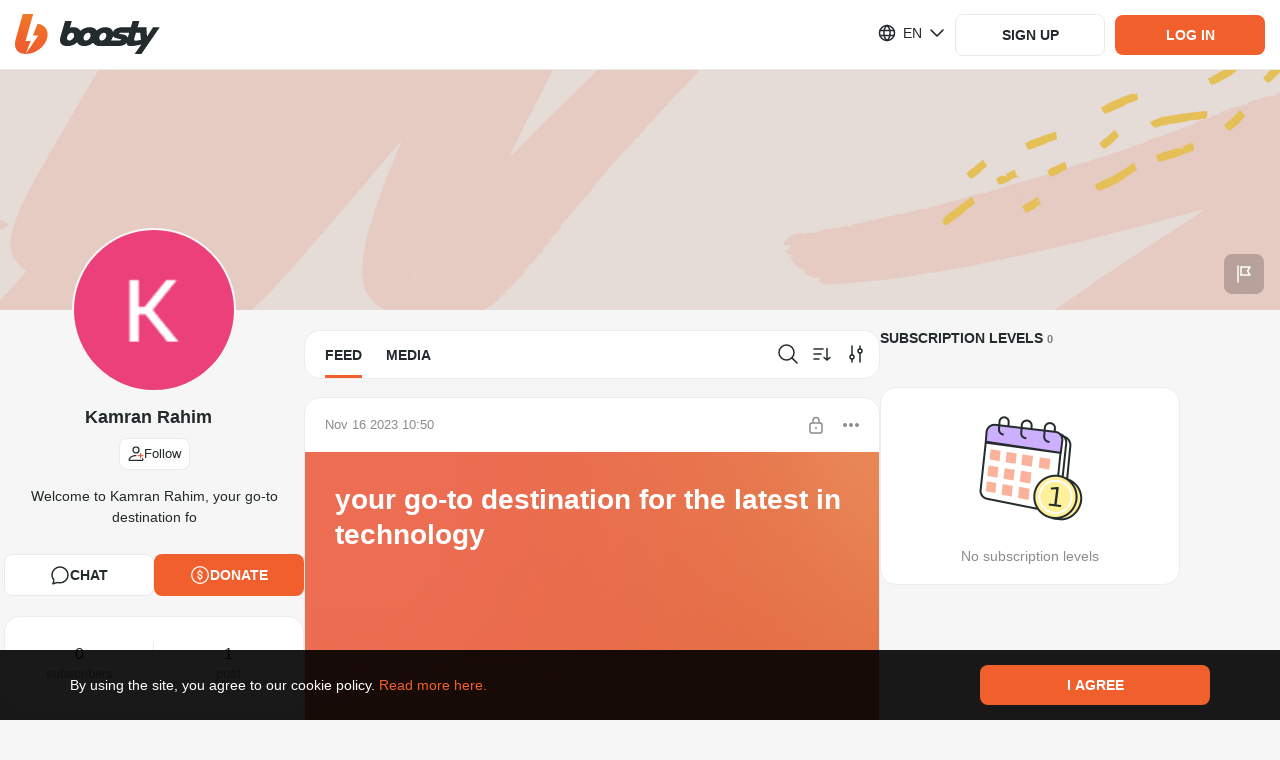

--- FILE ---
content_type: application/javascript
request_url: https://static.boosty.to/js/index.DRnj7G-U.js
body_size: 4787
content:
import{u as ce,f as B,r as _,e as ke,d as W,j as d,c as w,l as oe,q as ve}from"./vendor.Y10_qRoN.js";import{D as le,m as ie,u as Re,gP as we,gQ as Ee,gR as z,b5 as de,$ as ue,gS as xe,gT as Oe,gU as Ue,aT as J,aS as He,dq as $,gV as De,gW as Ne,gX as je,t as Me,ad as Ve,bd as Qe,a9 as $e,gY as qe,gZ as he,be as We,cY as Ge,g_ as Ke,af as Ye,g$ as ze,a_ as Je,h0 as Xe,h1 as Ze,h2 as es,h3 as ss,ag as ts,h4 as os,h5 as rs,gq as ns,U as as,i as q,h6 as re,h7 as cs,b8 as ls,h8 as pe,h9 as Se,bc as is,ha as ds,hb as us,a5 as hs,b9 as ps,hc as Ss}from"./app.PFGft77_.js";import{B as ms}from"./BlogBanDisclaimer.B3xHSm1A.js";import{u as Fs,F as gs}from"./Feed._rl0SCgm.js";import{V as fs}from"./icons.Db3gwwTP.js";import{E as Bs,F as me,a as Is,b as ys,c as Ps}from"./FeedFilter.BKZcVdlJ.js";import{F as Ts,u as Ls}from"./FilterSelectByDate.BN7OeEUN.js";import"./Poll.D8zFJNnd.js";import"./PostAccessLabel.zYvtVxdD.js";var v=(e=>(e.HAS_IMAGE="hasImage",e.HAS_AUDIO_FILE="hasAudioFile",e.HAS_AUDIO="hasAudio",e.HAS_VIDEO_FILE="hasVideoFile",e.HAS_VIDEO="hasVideo",e.HAS_FILE="hasFile",e))(v||{});const Cs=({url:e})=>{var m;const{search:n}=le(),{blogUrl:o}=ie(),r=Re(),i=ce(),{setIsFilterApplied:l}=we(),t=B(Ee),[s,P]=_.useState(z(n)),T=de(s),f=ue(),L=c=>{i(xe(c))},p=(c,h={})=>{t!==h.newIsCurrentUserTouchedFeedFilter&&L(h.newIsCurrentUserTouchedFeedFilter),r(ke.getParametrizedUrl(e,{blogUrl:o},Oe(c)),{preventScrollReset:!0})},C=c=>{const h={...s,...c};c.searchParams&&(h.postsTagsIds=null),c.order===Bs.DESC&&(h.order=null),p(h,{newIsCurrentUserTouchedFeedFilter:!0})},I=()=>{p(Ue(),{newIsCurrentUserTouchedFeedFilter:!1})};_.useEffect(()=>{const c=z(n);(f.isBlogPageStrict||f.isBlogPostsPageStrict||f.isSearchByPostsPage)&&P(c)},[n]);const S=Object.keys(s).some(c=>{const h=s[c];return c==="searchParams"?s.searchParams?Object.keys(s).some(b=>s.searchParams.attachTypes[b]):!1:c==="order"?!1:!!(Array.isArray(h)?h.length:h)}),a=!!((m=s==null?void 0:s.searchParams)!=null&&m.query),u=a&&S;return _.useEffect(()=>{l==null||l(S)},[S]),{currentBlogFeedFilter:s,prevBlogFeedFilter:T,isCurrentUserTouchedFeedFilter:t,isFeedFilterApplied:S,isSearchApplied:a,areSearchExtraFiltersApplied:u,changeFilter:C,resetFilter:I,setIsCurrentUserTouchedFeedFilter:L}},Fe=10,As=5;var A=(e=>(e[e.FILTER=0]="FILTER",e[e.SEARCH=1]="SEARCH",e))(A||{});const _s=()=>(Fs(),null),bs=W.getTranslation("@founder/common/components.FilterSelect.hooks.useFilterSelectByAttachType"),ks=e=>{const{attachTypes:n,selectedAttachTypes:o}=e,r=n.filter(l=>o.includes(l.key)),i=l=>e.onSelect(l.map(t=>t.key));return{placeholder:bs.placeholder,selected:r,onSelect:i}},vs=J("common/FilterSelect/FilterSelectByAttachType"),Rs=vs("SELECTOR"),ws="FilterSelectByAttachType-scss--module_option_LOFrX",Es={option:ws},xs=e=>{const{selectedAttachTypes:n,attachTypes:o,isDisabled:r,isBordered:i}=e,{placeholder:l,selected:t,onSelect:s}=ks({selectedAttachTypes:n,attachTypes:o,onSelect:e.onSelect});return d.jsx(me,{classNames:{option:Es.option},isDisabled:r,isMulti:!0,labelProp:"title",onSelect:s,options:o,placeholder:l,selected:t,selectionLabel:t.length===1?t[0].title:null,valueProp:"key",testIdPrefix:Rs,isBordered:i})},Os=W.getTranslation("@founder/common/components.FilterSelect.hooks.useFilterSelectBySubscriptionLevels"),Us=e=>{const{subscriptionLevels:n,selectedLevelsIds:o}=e,r=n.filter(t=>o==null?void 0:o.includes(t.id)),i=!n.length,l=t=>{e.onSelect(t.map(s=>s.id))};return{placeholder:Os.placeholder,selected:r,isDisabled:i,onSelect:l}},Hs=J("common/FilterSelect/FilterSelectBySubscriptionLevels"),Ds=Hs("SELECTOR"),Ns=e=>{const{selectedLevelsIds:n=[],subscriptionLevels:o,isBordered:r}=e,{placeholder:i,selected:l,isDisabled:t,onSelect:s}=Us({selectedLevelsIds:n,subscriptionLevels:o,onSelect:e.onSelect});return d.jsx(me,{isDisabled:t,labelProp:"name",valueProp:"id",isMulti:!0,onSelect:s,options:o,placeholder:i,selected:l,selectionLabel:l.length===1?l[0].name:null,testIdPrefix:Ds,isBordered:r})},js="SearchFilter-scss--module_root_L6rZa",Ms="SearchFilter-scss--module_transparentStyle_KL4l-",ne={root:js,transparentStyle:Ms},Vs=W.getTranslation("@founder/common/containers.Blog.desktop.components.SearchFilter"),Qs=e=>{const{className:n,filter:o,attachTypes:r,showViewForCreator:i,subscriptionLevels:l,onFilterChange:t,isTransparentStyle:s}=e,P=He(),T=a=>{t({isOnlyAllowedPosts:a})},f=a=>{t({subscriptionLevels:a})},L=a=>{t({postsFrom:a.from,postsTo:a.to})},p=a=>{const u={[v.HAS_IMAGE]:!1,[v.HAS_VIDEO]:!1,[v.HAS_VIDEO_FILE]:!1,[v.HAS_AUDIO]:!1,[v.HAS_AUDIO_FILE]:!1,[v.HAS_FILE]:!1};a.forEach(m=>{u[m]=!0}),t({searchParams:{...o==null?void 0:o.searchParams,attachTypes:u}})},C={postsFrom:o.postsFrom,postsTo:o.postsTo},I=_.useMemo(()=>r.map(a=>({title:Vs.attachTypes[a],key:a})),[]),S=_.useMemo(()=>{const a=[];return r.forEach(u=>{var m,c;(c=(m=o==null?void 0:o.searchParams)==null?void 0:m.attachTypes)!=null&&c[u]&&a.push(u)}),a},[o]);return d.jsxs("div",{className:w(ne.root,s&&ne.transparentStyle,n),children:[!i&&!P&&d.jsx(Is,{selected:!!o.isOnlyAllowedPosts,onSelect:T,isBordered:s}),d.jsx(Ns,{subscriptionLevels:l,selectedLevelsIds:o.subscriptionLevels||[],onSelect:f,isBordered:s}),d.jsx(xs,{attachTypes:I,selectedAttachTypes:S,onSelect:p,isBordered:s}),d.jsx(Ts,{selectedDates:C,showViewForCreator:!1,onSelect:L,isTransparentBg:$(),isMainColorPlaceholder:!0,isBordered:s})]})};var x=(e=>(e.INPUT="INPUT",e.RESET="RESET",e.SUBMIT="SUBMIT",e.BACK="BACK",e.SORT="SORT",e))(x||{});const D=J("common/Blog/SearchByPosts"),ae={searchInput:{input:D(x.INPUT),reset:D(x.RESET),submit:D(x.SUBMIT),back:D(x.BACK),sort:D(x.SORT)}},$s="SearchByPosts-scss--module_root_6xIQb",qs="SearchByPosts-scss--module_filterHidden_LJ83p",Ws="SearchByPosts-scss--module_resetPanel_VfV2I",Gs="SearchByPosts-scss--module_rootTransparentStyle_w-AiN",Ks="SearchByPosts-scss--module_inputWrapper_BbAon",Ys="SearchByPosts-scss--module_withPanel_88Hrl",zs="SearchByPosts-scss--module_searchInput_-qHhM",Js="SearchByPosts-scss--module_searchInputInContainedBlock_WVN1I",Xs="SearchByPosts-scss--module_active_OkkI1",Zs="SearchByPosts-scss--module_rootCardStyle_WXvjm",et="SearchByPosts-scss--module_backButton_BLqCY",st="SearchByPosts-scss--module_backIcon_P4BsV",tt="SearchByPosts-scss--module_searchIcon_Y4KAK",ot="SearchByPosts-scss--module_fadeIn_R0-yS",rt="SearchByPosts-scss--module_fadeOut_i5HqQ",nt="SearchByPosts-scss--module_dropdownAnimationFadeIn_-gTz6",at="SearchByPosts-scss--module_flashing_QgSrN",ct="SearchByPosts-scss--module_loading_GG6ov",lt="SearchByPosts-scss--module_rotating_TekVs",it="SearchByPosts-scss--module_growIn_xt-p6",dt="SearchByPosts-scss--module_closeLock_3Hvkx",ut="SearchByPosts-scss--module_shakeLock_m548n",ht="SearchByPosts-scss--module_flashToHighlight_JF-aZ",pt="SearchByPosts-scss--module_flash_kVYLl",y={root:$s,filterHidden:qs,resetPanel:Ws,rootTransparentStyle:Gs,inputWrapper:Ks,withPanel:Ys,searchInput:zs,searchInputInContainedBlock:Js,active:Xs,rootCardStyle:Zs,backButton:et,backIcon:st,searchIcon:tt,fadeIn:ot,fadeOut:rt,dropdownAnimationFadeIn:nt,flashing:at,loading:ct,rotating:lt,growIn:it,closeLock:dt,shakeLock:ut,flashToHighlight:ht,flash:pt},St=W.getTranslation("@founder/common/containers.Blog.desktop.components.SearchByPosts"),mt=e=>{var M,V,E;const{classNames:n={},innerRef:o,queryLimits:r,postsCount:i,postsNetworkStatus:l,filter:t,attachTypes:s,subscriptionLevels:P,onFilterApply:T,onFilterReset:f,onClose:L,isFilterHidden:p}=e,C=Object.values(((M=t.searchParams)==null?void 0:M.attachTypes)||{}).some(Boolean)||((V=t.subscriptionLevels)==null?void 0:V.length)>0||t.postsFrom||t.postsTo||t.isOnlyAllowedPosts,I=((E=t==null?void 0:t.searchParams)==null?void 0:E.query)||"",S=B(De),[a,u]=_.useState(I),m=_.useRef(null),c=i>0,h=()=>{var k;a.length?(u(""),(k=m.current)==null||k.focus()):L()},b=k=>{u(k.target.value)},R=()=>{a.length>=r.min&&T({searchParams:{...t==null?void 0:t.searchParams,query:a}})},N=k=>{k.key===Ve.ENTER&&R()},j=!1;return d.jsxs("div",{ref:o,className:w(y.root,y.rootCardStyle,n.root),children:[d.jsx(Ne,{classNames:{inputContainer:w(y.inputWrapper,n.inputWrapper,!p&&y.withPanel),input:w(y.searchInput,{[y.active]:!p,[y.searchInputInContainedBlock]:!0}),searchIcon:$()&&y.searchIcon},testIds:ae.searchInput,inputRef:m,isAutoFocus:!0,value:a,placeholder:St.placeholder,limit:r.max,onResetClick:h,onChange:b,onKeyDown:N,onSearchButtonClick:R,noSidePaddings:j,isResetButtonHiddenWhenEmpty:$(),extraLeftElement:$()?d.jsx(je,{classNames:{button:y.backButton,icon:y.backIcon},onClick:L,icon:fs,...Me(ae.searchInput.back)}):null}),d.jsx(Qs,{className:w(n.filter,{[y.filterHidden]:p}),showViewForCreator:S,filter:t,subscriptionLevels:P,onFilterChange:T,attachTypes:s,isTransparentStyle:j}),C&&c&&!l.isFetching&&d.jsx(ys,{className:y.resetPanel,onReset:f})]})},Ft=_.forwardRef((e,n)=>d.jsx(mt,{innerRef:n,...e})),gt=()=>{var te;const{banStatus:e}=Qe(),{currentUser:n}=$e(),o=ce(),{blogUrl:r}=ie(),i=de(r),{search:l,state:t}=le(),{currentBlogFeedFilter:s,prevBlogFeedFilter:P,isCurrentUserTouchedFeedFilter:T,isSearchApplied:f,isFeedFilterApplied:L,areSearchExtraFiltersApplied:p,changeFilter:C,resetFilter:I,setIsCurrentUserTouchedFeedFilter:S}=Cs({url:as.BLOG}),{fetchStream:a,resetStream:u}=qe({from:he.BLOG}),[m,c]=_.useState(f?A.SEARCH:A.FILTER),{shouldShowBanDisclaimer:h}=We({banStatus:e}),b=_.useRef(),R=_.useRef(!0),{search:{posts:{limits:N}}}=q(),j={min:N.minLength,max:N.maxLength},{canCreate:M}=Ge({blogUrl:r}),V=B(Ke),E=B(Ye),k=B(ze),O=B(Je),X=B(Xe),U=B(Ze),fe=B(es),Be=B(ss),Ie=B(ts),ye=B(os),Pe=Ie.filter(F=>!F.isArchived),Te=!!((te=O==null?void 0:O[0])!=null&&te.searchMetaData),{isBlogSubPage:Le}=ue(),Ce=B(rs),G=({limit:F,offset:g,commentsLimit:H,repliesLimit:K,filter:Y=s})=>{o(oe.thunkToAction(pe.action)({blogUrl:r,limit:F||Fe,offset:g,filter:Y,commentsLimit:H,repliesLimit:K,userId:n==null?void 0:n.id}))},Z=()=>{o(oe.thunkToAction(Se.action)({blogUrl:r}))},Ae=()=>{o(is())},_e=()=>{o(ds())},ee=()=>{o(us())},se=()=>{c(A.FILTER),I(),ee(),u(),Z(),a()},be=()=>{if(R.current){const F=Ce!=="blog",g=E!=null&&E.blogUrl!==r||X!=null&&X!==r,H=(t==null?void 0:t.fromBlogPost)||re(s,P),K=U.isFetched&&!O.every(Y=>Y.user.blogUrl===r);(!ye.isFetched||g)&&(u(),a()),(!Be.isFetched||g)&&(ee(),Z()),(F||H||g||K||!U.isFetched||U.isFetched&&T)&&(_e(),G({filter:s})),!T&&cs(l)&&S(!0),Ae(),R.current=!1}else{const F=r!==i,g=!re(s,P);F&&se(),(F||g&&!Le)&&G({filter:s})}};return ns(()=>{be()},[r,i,s]),Ls(),{blogUrl:r,blog:E,banStatus:e,feedHeadRef:b,filterViewState:m,shouldShowBanDisclaimer:h,areSearchExtraFiltersApplied:p,areCurrentPostsResultFromSearch:Te,isBlogBanned:V,isFeedFilterApplied:L,isSearchApplied:f,isLastPostLoaded:k,searchlimits:j,canCreate:M,state:t,currentBlogFeedFilter:s,subscriptionActiveLevels:Pe,posts:O,postsNetworkStatus:U,changeFilter:C,setFilterViewState:c,handleFilterStateReset:()=>{se()},handleSearchClose:()=>{c(A.FILTER),I()},handleLoadMorePosts:()=>{const{feedLimit:F,feedRepliesLimit:g}=q().comments;!U.isFetching&&!k&&G({limit:As,offset:fe,commentsLimit:F,repliesLimit:g})},handleClickPostTag:F=>{let g;s.postsTagsIds.includes(F.id)?g={...s,postsTagsIds:s.postsTagsIds.filter(H=>H!==F.id)}:g={...s,searchParams:null,postsTagsIds:[...s.postsTagsIds,F.id]},b.current?ls(b.current,{onScrolled:()=>{C(g),c(A.FILTER)}}):(C(g),c(A.FILTER))}}},ft="Blog-scss--module_filterBlock_2J2Ez",Q={filterBlock:ft},ge=()=>{const{blog:e,banStatus:n,shouldShowBanDisclaimer:o,filterViewState:r,feedHeadRef:i,areSearchExtraFiltersApplied:l,areCurrentPostsResultFromSearch:t,isFeedFilterApplied:s,isSearchApplied:P,isLastPostLoaded:T,canCreate:f,searchlimits:L,state:p,subscriptionActiveLevels:C,currentBlogFeedFilter:I,posts:S,postsNetworkStatus:a,changeFilter:u,setFilterViewState:m,handleFilterStateReset:c,handleSearchClose:h,handleLoadMorePosts:b,handleClickPostTag:R}=gt();return o?d.jsx(ms,{description:n==null?void 0:n.description}):d.jsxs(d.Fragment,{children:[r===A.FILTER&&d.jsx(Ps,{ref:i,className:w(Q.filterBlock,{[Q.filterBlockActive]:s&&!a.isFetching}),isFeedFilterApplied:s,postsCount:S.length,postsNetworkStatus:a,onFeedFilterChange:u,onFeedFilterReset:c,currentFilter:I,onSearchClick:()=>m(A.SEARCH),showViewForCreator:f,hasOrderButton:!0}),r===A.SEARCH&&d.jsx(Ft,{classNames:{root:w(Q.filterBlock,{[Q.filterBlockActive]:s&&!a.isFetching})},ref:i,isFilterApplied:P&&l,isFilterHidden:!t&&!l,queryLimits:L,filter:I,postsCount:S.length,postsNetworkStatus:a,attachTypes:Object.values(v),subscriptionLevels:C,onFilterApply:u,onFilterReset:c,onClose:h}),d.jsx(gs,{posts:S,areHeadlinesShown:r===A.SEARCH,postsNetworkStatus:a,hasMorePosts:!T,selectedPostTagIds:I.postsTagsIds,isBlackListed:e.isBlackListed,isHiddenComments:t,isCollapsible:!0,isFilterApplied:s||P,loadMore:b,onClickPostTag:R,onFilterReset:c,maxAutoLoadMoreCount:q().postsMaxLoadMoreByScrollCount.blog,showViewForCreator:f,isFromFeed:p==null?void 0:p.isFromFeed,muteOldDataWhileLoading:!0}),d.jsx(_s,{})]})};ge.getPreFetchActions=hs;ge.getFetchActions=(e,n)=>{const{query:o,params:{blogUrl:r},currentUser:i}=n;return[...ps(e,{...n,showcasePreviewItemsCountToFetch:q().showcase.previewBlock.verticalWidgetItemsPerPage}),()=>pe.action({blogUrl:r,limit:Fe,filter:z("?"+ve.stringify(o,{arrayFormat:"comma"})),userId:i==null?void 0:i.id}),()=>Se.action({blogUrl:r}),()=>Ss.action({blogUrl:r,from:he.BLOG})]};export{ge as Blog};


--- FILE ---
content_type: application/javascript
request_url: https://static.boosty.to/js/FilterSelectByDate.BN7OeEUN.js
body_size: 1608
content:
import{f as I,r as _,d as R,j as c,c as T}from"./vendor.Y10_qRoN.js";import{D as O,u as N,o9 as x,h1 as P,b8 as L,dA as E,b_ as M,cm as y,aT as j,T as v,cp as H,et as U,gw as X,t as G,I as K}from"./app.PFGft77_.js";import{F as Y}from"./icons.Db3gwwTP.js";const q=50,ye=()=>{const{state:t,pathname:a,search:l}=O(),d=N(),e=I(x),i=I(P);_.useEffect(()=>{if(t!=null&&t.returnToPost&&window.scrollY<q&&(e!=null&&e.length)&&i.isFetched){const r=document.querySelector(`[data-post-id="${t.returnToPost}"]`);r&&L(r,{block:"top",isSmooth:!1,onScrolled:()=>{d(a+l,{state:{},replace:!0,preventScrollReset:!0})}})}},[i,e==null?void 0:e.length,t])},$=R.getTranslation("@founder/common/components.FilterSelect.desktop.FilterSelectByDate.hooks.useFilterSelectByDate"),z=new Date(new Date().setUTCHours(23,59,59,999)),J=t=>{const{selectedDates:{postsFrom:a,postsTo:l},onSelect:d}=t,e=_.useRef(()=>null),[i,r]=_.useState(!1),[u,n]=_.useState([]),m=o=>{e.current=o},p=o=>M(y(o),"dd/MM/yy"),g=o=>{const[f,C]=o;return`${p(f)} - ${p(C)}`},h=()=>a&&l&&u.length?g(u):$.buttonText,F=()=>!!(a&&l&&u.length),B=o=>{m(o)},D=o=>{n(o);const f=y(o[0])||null,C=y(o[1])||null;d({from:f,to:C}),e.current&&e.current()},k=o=>{D(o),r(!1)},A=()=>{D([]),r(!1),e.current&&e.current()};return _.useEffect(()=>{a&&l&&n([new Date(E(a)),new Date(E(l))])},[a,l]),{isCalendarOpen:i,getTooltipCloseCallback:B,setIsCalendarOpen:r,changeDates:k,resetDates:A,getButtonText:h,getHumanReadableDates:g,isApplied:F}};var S=(t=>(t.ROOT="ROOT",t.BUTTON="BUTTON",t.DATE_PICKER="DATE_PICKER",t))(S||{});const Q="MAIN_FEED_FILTER_SELECT_BY_DATE",b=j(Q),w={root:b(S.ROOT),datePicker:b(S.DATE_PICKER),button:b(S.BUTTON)},W="FilterSelectByDate-scss--module_root_5SPwH",Z="FilterSelectByDate-scss--module_rootDisabled_d00dg",V="FilterSelectByDate-scss--module_rootTransparentBg_AZCsg",ee="FilterSelectByDate-scss--module_button_2M1Fu",te="FilterSelectByDate-scss--module_disabled_hQRMR",oe="FilterSelectByDate-scss--module_bordered_5bKYP",se="FilterSelectByDate-scss--module_placeholder_nMcs7",ae="FilterSelectByDate-scss--module_placeholderMainColor_YIS1i",le="FilterSelectByDate-scss--module_optionsContainer_wXGgC",re="FilterSelectByDate-scss--module_arrow_7S9ys",ne="FilterSelectByDate-scss--module_arrowRotated_FEhqX",ce="FilterSelectByDate-scss--module_tooltip_sWGJo",ie="FilterSelectByDate-scss--module_fadeIn_-RNzg",de="FilterSelectByDate-scss--module_fadeOut_16sIR",ue="FilterSelectByDate-scss--module_dropdownAnimationFadeIn_XyC0X",_e="FilterSelectByDate-scss--module_flashing_-IfRF",me="FilterSelectByDate-scss--module_loading_GFzq-",pe="FilterSelectByDate-scss--module_rotating_H6la-",ge="FilterSelectByDate-scss--module_growIn_uFUPh",De="FilterSelectByDate-scss--module_closeLock_TCab5",Te="FilterSelectByDate-scss--module_shakeLock_IOTql",Se="FilterSelectByDate-scss--module_flashToHighlight_kBuR7",he="FilterSelectByDate-scss--module_flash_9mVu-",s={root:W,rootDisabled:Z,rootTransparentBg:V,button:ee,disabled:te,bordered:oe,placeholder:se,placeholderMainColor:ae,optionsContainer:le,arrow:re,arrowRotated:ne,tooltip:ce,fadeIn:ie,fadeOut:de,dropdownAnimationFadeIn:ue,flashing:_e,loading:me,rotating:pe,growIn:ge,closeLock:De,shakeLock:Te,flashToHighlight:Se,flash:he},Fe=R.getTranslation("@founder/common/components.FilterSelect.desktop.FilterSelectByDate"),be=t=>{const{selectedDates:a,showViewForCreator:l,onSelect:d,isDisabled:e,isBordered:i,isMainColorPlaceholder:r,isTransparentBg:u,classNames:n={}}=t,{isCalendarOpen:m,getTooltipCloseCallback:p,setIsCalendarOpen:g,changeDates:h,resetDates:F,getButtonText:B,isApplied:D}=J({selectedDates:a,onSelect:d});return c.jsx("div",{className:T(s.root,m&&n.rootActive,e&&s.rootDisabled,u&&s.rootTransparentBg,i&&s.bordered,n.root),children:c.jsx(v,{classNames:{content:s.tooltip},isGlobal:!0,trigger:H.CLICK,getCloseCallback:p,onToggleOpen:g,strategy:U.FIXED,content:c.jsx("div",{className:s.optionsContainer,children:c.jsx(X,{maxDate:l?null:z,onAccept:h,onCancel:F,hasFooter:!0,testIdPrefix:w.datePicker})}),childAsTriggerElement:!0,children:c.jsxs("div",{className:T(s.button,n.button,e&&s.disabled),...G(w.button),"aria-label":Fe.label,children:[c.jsx("span",{className:!D()&&T(s.placeholder,r&&s.placeholderMainColor),children:B()}),c.jsx(K,{className:T(s.arrow,{[s.arrowRotated]:m},n.arrow),glyph:Y})]})})})};export{be as F,ye as u};


--- FILE ---
content_type: application/javascript
request_url: https://static.boosty.to/js/Feed._rl0SCgm.js
body_size: 12611
content:
import{f as V,u as vs,r,j as s,c as A,d as B,e as ms,t as je,l as He}from"./vendor.Y10_qRoN.js";import{m as ee,$ as es,a_ as Ne,h0 as Re,h5 as Me,l3 as We,l4 as De,l5 as Ts,l6 as Es,i as F,l7 as Ve,D as oe,l8 as os,l9 as Ue,t as j,I as Q,la as Ke,lb as Qe,hv as ze,U as _s,aT as Ps,lc as te,aO as N,aP as R,ld as Ge,le as Ze,lf as Je,f6 as ne,l as ss,b6 as Ye,ak as Xe,lg as ce,b3 as qe,f3 as ae,T as so,lh as js,b7 as le,li as hs,dq as ie,kr as eo,en as oo,lj as rs,ax as to,lk as no,ll as co,s as ao,a9 as lo,lm as io,ln as ro,lo as uo,lp as ho,b5 as As,lq as de,ja as mo,jb as _o,dx as Po,jc as go,lr as po,ls as fo,lt as ko,cB as Co,cC as Io,lu as To,hu as U,hH as K,b as Ao,bW as xo,aZ as xs,lv as Lo,lw as bo,fB as Hs,dB as Ns,eR as Rs,lx as wo,ly as Ms,lz as Ws,d as Fo,hn as $o,lA as So,lB as Bo,lC as v,lD as vo,lE as Oo,C as yo,lF as Eo,lG as jo,lH as Ho,H as Ds}from"./app.PFGft77_.js";import{P as No,a as Ro}from"./Poll.D8zFJNnd.js";import{bn as Vs,bo as Mo,bp as Wo,y as Do,bq as Vo,br as re,bs as Uo,bt as Ko,bu as Qo,x as zo,b2 as ue,J as he,D as Go,bv as Zo,as as Jo,b0 as Yo}from"./icons.Db3gwwTP.js";import{P as me}from"./PostAccessLabel.zYvtVxdD.js";const nd=()=>{const{postId:e,blogUrl:o}=ee(),n=es(),l=V(Ne),i=V(Re),c=V(Me),t=vs(),m=V(We),_=V(De),h=n.isPostPage,d=!h;r.useEffect(()=>{if(m||t(Ts(h?{type:"post",postIds:[e]}:{type:"feed",postIds:[]})),h&&e&&(m==="feed"||_.length>0&&!_.includes(e))){const a=l.find(P=>P.id===e);a!=null&&a.hasAccess&&(t(Ts({type:"post",postIds:[..._,e]})),t(Es.action({blogUrl:a.user.blogUrl,postId:e,replace:!0,rootComments:{limit:F().comments.fullPageLimit,repliesLimit:F().comments.fullPageRepliesLimit}})))}else if(d&&m==="post"&&F().comments.feedLimit>0){const{isFeedPage:a,isBlogPage:P}=n;if(a&&c!=="feed"||P&&(c!=="blog"||o!==i))return;l.forEach(g=>{_.includes(g.id)&&g.hasAccess?t(Es.action({blogUrl:g.user.blogUrl,postId:g.id,replace:!0,rootComments:{limit:F().comments.feedLimit,repliesLimit:F().comments.feedRepliesLimit}})):t(Ve({postId:g.id}))}),t(Ts({type:"feed",postIds:[]}))}},[e])},Xo="PostTags-scss--module_root_yn0dA",qo="PostTags-scss--module_item_iPeRu",st="PostTags-scss--module_fadeIn_xUZSS",et="PostTags-scss--module_fadeOut_mi-AE",ot="PostTags-scss--module_dropdownAnimationFadeIn_tY0Jt",tt="PostTags-scss--module_flashing_sha7X",nt="PostTags-scss--module_loading_xwgoq",ct="PostTags-scss--module_rotating_x1gO9",at="PostTags-scss--module_growIn_4Lx4B",lt="PostTags-scss--module_closeLock_rCZOF",it="PostTags-scss--module_shakeLock_4n7nM",dt="PostTags-scss--module_flashToHighlight_ThiLF",rt="PostTags-scss--module_flash_uTKik",ut={root:Xo,item:qo,fadeIn:st,fadeOut:et,dropdownAnimationFadeIn:ot,flashing:tt,loading:nt,rotating:ct,growIn:at,closeLock:lt,shakeLock:it,flashToHighlight:dt,flash:rt},ht=e=>{const{tags:o,selectedTagsIds:n,headline:l,onClickTag:i,className:c}=e;return s.jsx("div",{className:A(ut.root,c),children:o.map(t=>s.jsx(No,{isSelected:n==null?void 0:n.includes(t.id),tag:t,headline:l,onClick:i},t.id))})},mt="PostFooterComments-scss--module_root_k6VNT",_t="PostFooterComments-scss--module_icon_Jp48-",Pt="PostFooterComments-scss--module_fadeIn_c0Xlg",gt="PostFooterComments-scss--module_fadeOut_B-tTk",pt="PostFooterComments-scss--module_dropdownAnimationFadeIn_XkZzQ",ft="PostFooterComments-scss--module_flashing_-fhcK",kt="PostFooterComments-scss--module_loading_7D3-4",Ct="PostFooterComments-scss--module_rotating_UXRc7",It="PostFooterComments-scss--module_growIn_IcT-4",Tt="PostFooterComments-scss--module_closeLock_2tL1K",At="PostFooterComments-scss--module_shakeLock_ynGhD",xt="PostFooterComments-scss--module_flashToHighlight_bUyV1",Lt="PostFooterComments-scss--module_flash_YgQ7s",J={root:mt,icon:_t,fadeIn:Pt,fadeOut:gt,dropdownAnimationFadeIn:pt,flashing:ft,loading:kt,rotating:Ct,growIn:It,closeLock:Tt,shakeLock:At,flashToHighlight:xt,flash:Lt},Us=B.getTranslation("@founder/common/components.Post.components.PostFooter.PostFooterComments"),bt=e=>{const{testIds:o,urlToPost:n,isFromFeed:l,isLinkCommentsBlock:i}=e,c=oe(),t=os(),{isFeedPage:m}=es();return i?s.jsx(Ue,{classNames:{button:J.root,icon:J.icon},to:n,state:{from:c,isFromFeed:m||l,toComments:!0},replace:n===c.pathname,title:Us.showAllComments,...j(o.comments),icon:Vs,"aria-label":Us.showAllComments,children:t.count.comments>0&&s.jsx("span",{className:J.count,...j(o.commentsCount),children:t.count.comments})}):s.jsxs("div",{className:J.root,...j(o.comments),children:[s.jsx(Q,{glyph:Vs,className:J.icon}),t.count.comments>0&&s.jsx("span",{className:J.count,...j(o.commentsCount),children:t.count.comments})]})},wt="PostFooter-scss--module_root_LJ-8B",Ft="PostFooter-scss--module_reactions_M0z0o",$t="PostFooter-scss--module_leftBlock_syrb4",St="PostFooter-scss--module_rightBlock_LoRXN",Bt="PostFooter-scss--module_share_9UoJi",vt="PostFooter-scss--module_fadeIn_Y-G87",Ot="PostFooter-scss--module_fadeOut_GxGqh",yt="PostFooter-scss--module_dropdownAnimationFadeIn_EaygO",Et="PostFooter-scss--module_flashing_mbrDc",jt="PostFooter-scss--module_loading_iSt-K",Ht="PostFooter-scss--module_rotating_0bCdi",Nt="PostFooter-scss--module_growIn_b6Z5S",Rt="PostFooter-scss--module_closeLock_Yygc-",Mt="PostFooter-scss--module_shakeLock_1HDZN",Wt="PostFooter-scss--module_flashToHighlight_Js18q",Dt="PostFooter-scss--module_flash_CR7GD",Y={root:wt,reactions:Ft,leftBlock:$t,rightBlock:St,share:Bt,fadeIn:vt,fadeOut:Ot,dropdownAnimationFadeIn:yt,flashing:Et,loading:jt,rotating:Ht,growIn:Nt,closeLock:Rt,shakeLock:Mt,flashToHighlight:Wt,flash:Dt},Vt=e=>{const{post:o,canUserReactOnPost:n,showReactions:l,testIds:i,urlToPost:c,postLinks:t,isLinkCommentsBlock:m,isFromFeed:_,renderDonations:h,onReaction:d,onShareClick:a,onSharesDrop:P,reactionsConfig:g,hideSelector:u,onHiddenSelectorButtonClick:p,canShowReactButton:k}=Ke(e);return s.jsxs("div",{className:Y.root,...j(i.root),children:[s.jsxs("div",{className:Y.leftBlock,children:[s.jsx(bt,{testIds:i,urlToPost:c,isLinkCommentsBlock:m,isFromFeed:_}),l&&s.jsx(Qe,{allowedReactionsList:g.allowedReactionList,className:Y.reactions,onReactionClick:d,canReact:n,canShowReactButton:k,hideSelector:u,onHiddenSelectorButtonClick:p}),h?h():null]}),s.jsx("div",{className:Y.rightBlock,children:s.jsx(ze,{classNames:{root:Y.share},url:_s.BLOG_POST,params:{blogUrl:o.user.blogUrl,postId:o.id},referrers:t,onShareClick:a,onSharesDrop:P})})]})},Ut="POST_ACTIONS_MENU",Ks=Ps(Ut),Kt={menu:{button:Ks("Button"),menuOptions:Ks("TooltipContent")}},Qt="PostActionsMenu-scss--module_muted_QWoG7",zt="PostActionsMenu-scss--module_settingsContainer_t0HX2",Gt="PostActionsMenu-scss--module_contentWrapper_AJcM0",Zt="PostActionsMenu-scss--module_contentWrapperTeaser_TC02F",Jt="PostActionsMenu-scss--module_content_aOzHo",Yt="PostActionsMenu-scss--module_markup_cN5h5",Xt="PostActionsMenu-scss--module_paragraph_5av6a",qt="PostActionsMenu-scss--module_noIndent_HoVLe",sn="PostActionsMenu-scss--module_poll_DjGTZ",en="PostActionsMenu-scss--module_pollWithoutIndent_iZtVK",on="PostActionsMenu-scss--module_footer_JFz9Z",tn="PostActionsMenu-scss--module_title_E7HWE",nn="PostActionsMenu-scss--module_noIndentTitle_jPbbh",cn="PostActionsMenu-scss--module_italic_NpCeE",an="PostActionsMenu-scss--module_bold_VqWtO",ln="PostActionsMenu-scss--module_underline_vpiUy",dn="PostActionsMenu-scss--module_padded_mpDTS",rn="PostActionsMenu-scss--module_audio_gdO2z",un="PostActionsMenu-scss--module_first_fgjgv",hn="PostActionsMenu-scss--module_file_404AO",mn="PostActionsMenu-scss--module_image_tQ5jn",_n="PostActionsMenu-scss--module_last_z1Qbu",Pn="PostActionsMenu-scss--module_shading_nXAnQ",gn="PostActionsMenu-scss--module_readMoreBlock_eAWAZ",pn="PostActionsMenu-scss--module_noIndentContent_Q61uR",fn="PostActionsMenu-scss--module_showPost_R-e4W",kn="PostActionsMenu-scss--module_trackingPixel_-MWUl",Cn="PostActionsMenu-scss--module_adsText_ia8bv",In="PostActionsMenu-scss--module_adsTextWithTags_YOs6A",Tn="PostActionsMenu-scss--module_item_blLsM",An="PostActionsMenu-scss--module_iconDotsContainer_KmgKy",xn="PostActionsMenu-scss--module_iconDots_jGsvG",Ln="PostActionsMenu-scss--module_fadeIn_fMeQL",bn="PostActionsMenu-scss--module_fadeOut_eSKo-",wn="PostActionsMenu-scss--module_dropdownAnimationFadeIn_zhgAw",Fn="PostActionsMenu-scss--module_flashing_HkNLO",$n="PostActionsMenu-scss--module_loading_LEpRF",Sn="PostActionsMenu-scss--module_rotating_kPzqx",Bn="PostActionsMenu-scss--module_growIn_xbqYR",vn="PostActionsMenu-scss--module_closeLock_gBi2E",On="PostActionsMenu-scss--module_shakeLock_iQZtK",yn="PostActionsMenu-scss--module_flashToHighlight_BwapC",En="PostActionsMenu-scss--module_flash_0b3fv",Ls={muted:Qt,settingsContainer:zt,contentWrapper:Gt,contentWrapperTeaser:Zt,content:Jt,markup:Yt,paragraph:Xt,noIndent:qt,poll:sn,pollWithoutIndent:en,footer:on,title:tn,noIndentTitle:nn,italic:cn,bold:an,underline:ln,padded:dn,audio:rn,first:un,file:hn,image:mn,last:_n,shading:Pn,readMoreBlock:gn,noIndentContent:pn,showPost:fn,trackingPixel:kn,adsText:Cn,adsTextWithTags:In,item:Tn,iconDotsContainer:An,iconDots:xn,fadeIn:Ln,fadeOut:bn,dropdownAnimationFadeIn:wn,flashing:Fn,loading:$n,rotating:Sn,growIn:Bn,closeLock:vn,shakeLock:On,flashToHighlight:yn,flash:En},D=B.getTranslation("@founder/common/components.Post.components.PostActionsMenu"),_e=e=>{const{classNames:o={}}=e,{canRetractVote:n,canReportPost:l,hasAccessToPost:i,canEditPost:c,canPublishPost:t,canPinPost:m,retractVote:_,editCurrentPost:h,deleteCurrentPost:d,publishCurrentPost:a,togglePostPinStatus:P}=r.useContext(te),g=N(R.PIN_POST),u=os(),{reportPost:p}=Ge(),k=r.useCallback(()=>p==null?void 0:p({post:u}),[u.id,p]),f=r.useMemo(()=>{const C=[];return l&&C.push({text:D.complain,icon:Mo,onClick:k}),n&&C.push({text:D.retractVote,icon:Wo,onClick:_}),c&&(C.push({text:D.edit,icon:Do,onClick:h}),g&&m&&u.isPublished&&!u.isBlocked&&C.push({text:u.isPinned?D.unpin:D.pin,icon:u.isPinned?Vo:re,onClick:()=>P(u.id,u.user.blogUrl,u.isPinned)}),C.push({text:D.delete,icon:Uo,onClick:d,isDanger:!0})),t&&!u.isPublished&&C.push({text:D.publish,icon:Ko,onClick:a}),C},[l,k,n,u.poll,i]);return(f==null?void 0:f.length)>0&&s.jsx(Ze,{offset:{mainAxis:3,crossAxis:8},shiftPadding:0,testIds:Kt.menu,classNames:{root:o.root,content:o.content,icon:A(Ls.iconDots,o.icon),iconContainer:A(Ls.iconDotsContainer,o.iconContainer)},isBottomSheetOnMobile:!0,handleRef:e.handleRef,children:f.map((C,L)=>s.jsx(Je,{classNames:{root:Ls.item},...C},L))})},jn="PostAdvertiseMark-scss--module_ads_RPa-O",Hn={ads:jn},Nn=B.getTranslation("@founder/common/components.Post.components.PostAdvertiseMark"),Pe=()=>N(R.POST_ADS)?s.jsxs("span",{className:Hn.root,children:[" ",Nn.ads]}):null;var ge=(e=>(e.ROOT="ROOT",e))(ge||{});const Rn=Ps("common/CreatedAt"),Mn={root:Rn(ge.ROOT)},Wn="CreatedAt-scss--module_headerLink_SdiQY",Dn="CreatedAt-scss--module_fadeIn_VE5Jl",Vn="CreatedAt-scss--module_fadeOut_3Dwmv",Un="CreatedAt-scss--module_dropdownAnimationFadeIn_opU-w",Kn="CreatedAt-scss--module_flashing_o043y",Qn="CreatedAt-scss--module_loading_r-im0",zn="CreatedAt-scss--module_rotating_UXQk4",Gn="CreatedAt-scss--module_growIn_lwpAY",Zn="CreatedAt-scss--module_closeLock_9JJLM",Jn="CreatedAt-scss--module_shakeLock_eLpE-",Yn="CreatedAt-scss--module_flashToHighlight_NoGu9",Xn="CreatedAt-scss--module_flash_DvA3h",qn={headerLink:Wn,fadeIn:Dn,fadeOut:Vn,dropdownAnimationFadeIn:Un,flashing:Kn,loading:Qn,rotating:zn,growIn:Gn,closeLock:Zn,shakeLock:Jn,flashToHighlight:Yn,flash:Xn},Ss=e=>{const{url:o}=e,{id:n,publishTime:l,user:{blogUrl:i}}=os(),{isFeedPage:c}=es(),t=o||ms.getParametrizedUrl(_s.BLOG_POST,{blogUrl:i,postId:n},{[ne.FEED]:c});return s.jsx(ss,{className:qn.headerLink,to:t,state:{isFromFeed:c},...j(Mn.root),children:Ye(l)})},sc="PostPublishTime-scss--module_headerDeferredLabel_yb-0u",ec="PostPublishTime-scss--module_scheduledIcon_ugyYC",oc="PostPublishTime-scss--module_fadeIn_-y9PD",tc="PostPublishTime-scss--module_fadeOut_WThk7",nc="PostPublishTime-scss--module_dropdownAnimationFadeIn_StAud",cc="PostPublishTime-scss--module_flashing_bqKzp",ac="PostPublishTime-scss--module_loading_iEteD",lc="PostPublishTime-scss--module_rotating_yU---",ic="PostPublishTime-scss--module_growIn_FYfT6",dc="PostPublishTime-scss--module_closeLock_E0yj-",rc="PostPublishTime-scss--module_shakeLock_7jKoN",uc="PostPublishTime-scss--module_flashToHighlight_fQokz",hc="PostPublishTime-scss--module_flash_nuzfK",Qs={headerDeferredLabel:sc,scheduledIcon:ec,fadeIn:oc,fadeOut:tc,dropdownAnimationFadeIn:nc,flashing:cc,loading:ac,rotating:lc,growIn:ic,closeLock:dc,shakeLock:rc,flashToHighlight:uc,flash:hc},zs=B.getTranslation("@founder/common/components.Post.components.PostPublishTime"),mc=e=>{const{isPublished:o,isWaitingVideo:n,titleClassName:l}=e,i=s.jsx(Q,{glyph:Qo,className:Qs.scheduledIcon}),c=A(Qs.headerDeferredLabel,l);return o?n?s.jsxs(s.Fragment,{children:[i,s.jsx("span",{className:c,children:zs.willPublishAfterProcessingVideo})]}):s.jsx(Ss,{}):s.jsxs(s.Fragment,{children:[i,s.jsx("span",{className:c,children:zs.willPublish}),s.jsx(Ss,{})]})},Gs=e=>Math.floor(e*10)/10,_c=e=>e>=1e6?`${Gs(e/1e6)}M`:e>=1e3?`${Gs(e/1e3)}K`:String(e),Pc="PostViewsCounter-scss--module_root_OWv9F",gc="PostViewsCounter-scss--module_icon_niQ14",pc="PostViewsCounter-scss--module_fadeIn_dVycK",fc="PostViewsCounter-scss--module_fadeOut_UrLrU",kc="PostViewsCounter-scss--module_dropdownAnimationFadeIn_6lNev",Cc="PostViewsCounter-scss--module_flashing_RlSnF",Ic="PostViewsCounter-scss--module_loading_B0B5t",Tc="PostViewsCounter-scss--module_rotating_Zf2F9",Ac="PostViewsCounter-scss--module_growIn_P4KjF",xc="PostViewsCounter-scss--module_closeLock_CK85Y",Lc="PostViewsCounter-scss--module_shakeLock_rBtbV",bc="PostViewsCounter-scss--module_flashToHighlight_rsmLH",wc="PostViewsCounter-scss--module_flash_p5EeM",Zs={root:Pc,icon:gc,fadeIn:pc,fadeOut:fc,dropdownAnimationFadeIn:kc,flashing:Cc,loading:Ic,rotating:Tc,growIn:Ac,closeLock:xc,shakeLock:Lc,flashToHighlight:bc,flash:wc},pe=e=>{const{count:o,blogUrl:n,postId:l,postTitle:i,className:c}=e,{showPopup:t}=je.useOverlayPopups(),m=()=>{t({type:Xe.POST_STATISTICS,data:{blogUrl:n,postId:l,postTitle:i}})};return s.jsxs("button",{className:A(Zs.root,c),onClick:m,children:[s.jsx(Q,{glyph:zo,className:Zs.icon}),_c(o)]})},Fc="BasePostHeader-scss--module_noSidePaddings_4L7BZ",$c="BasePostHeader-scss--module_root_59aI3",Sc="BasePostHeader-scss--module_rootLink_v7HJX",Bc="BasePostHeader-scss--module_rootDeleted_dYMMo",vc="BasePostHeader-scss--module_noTopPadding_nkShO",Oc="BasePostHeader-scss--module_postBlocked_5C3-7",yc="BasePostHeader-scss--module_headerDeferredLabel_nDkUg",Ec="BasePostHeader-scss--module_headerRightBlock_PFdiF",jc="BasePostHeader-scss--module_viewsCounter_jJaVK",Hc="BasePostHeader-scss--module_headerLeftBlock_njYUq",Nc="BasePostHeader-scss--module_ads_kkGpu",Rc="BasePostHeader-scss--module_iconPinned_G1413",Mc="BasePostHeader-scss--module_fadeIn_SR4uU",Wc="BasePostHeader-scss--module_fadeOut_mC-Xn",Dc="BasePostHeader-scss--module_dropdownAnimationFadeIn_--8Oe",Vc="BasePostHeader-scss--module_flashing_th1c6",Uc="BasePostHeader-scss--module_loading_iRx5C",Kc="BasePostHeader-scss--module_rotating_HLBbB",Qc="BasePostHeader-scss--module_growIn_BzuI6",zc="BasePostHeader-scss--module_closeLock_tBzNP",Gc="BasePostHeader-scss--module_shakeLock_Cqb1G",Zc="BasePostHeader-scss--module_flashToHighlight_F96gn",Jc="BasePostHeader-scss--module_flash_KLjOF",O={noSidePaddings:Fc,root:$c,rootLink:Sc,rootDeleted:Bc,noTopPadding:vc,postBlocked:Oc,headerDeferredLabel:yc,headerRightBlock:Ec,viewsCounter:jc,headerLeftBlock:Hc,ads:Nc,iconPinned:Rc,fadeIn:Mc,fadeOut:Wc,dropdownAnimationFadeIn:Dc,flashing:Vc,loading:Uc,rotating:Kc,growIn:Qc,closeLock:zc,shakeLock:Gc,flashToHighlight:Zc,flash:Jc},bs=B.getTranslation("@founder/common/components.Post.desktop.components.BasePostHeader"),Yc=e=>{var p;const o=os(),{noTopPadding:n}=e,{canViewPost:l,noIndent:i}=ce(),c=V(qe),t=N(R.POST_VIEWS_COUNTER),m=N(R.PIN_POST),{currency:_,price:h}=ae({post:o}),d=t&&l&&o.showViewsCounter,a=o.isDeleted,P=o.isBlocked,g=r.useRef(null),u=()=>{var k,f;(((k=g.current)==null?void 0:k.openingState)===hs.OPENED||((f=g.current)==null?void 0:f.openingState)===hs.ENTERING)&&g.current.close()};return s.jsxs("div",{className:A(O.root,{[O.rootDeleted]:a},i&&O.noSidePaddings,i&&n&&O.noTopPadding),children:[s.jsxs("div",{className:O.headerLeftBlock,children:[s.jsx(mc,{isPublished:o.isPublished,isWaitingVideo:o.isWaitingVideo,titleClassName:O.headerDeferredLabel}),o.isPinned&&m&&s.jsx(so,{content:bs.pinnedPost,children:s.jsx(Q,{glyph:re,className:O.iconPinned})}),P&&s.jsx(js,{className:O.postBlocked,text:bs.postBlocked}),a&&s.jsx(js,{className:O.postBlocked,text:bs.postDeleted}),o.advertiserInfo&&s.jsx(Pe,{})]}),s.jsxs("div",{className:O.headerRightBlock,children:[d&&s.jsx(pe,{count:o.count.views,postId:o.id,postTitle:o.title,blogUrl:o.user.blogUrl,className:O.viewsCounter}),s.jsx(me,{hasAccess:o.hasAccess,price:h,isFreePost:le(o),subscriptionLevelId:(p=o.subscriptionLevel)==null?void 0:p.id,subscriptionLevels:c,currency:_,iconLockOpened:ue,iconLockClosed:he,onDropdownShow:u}),s.jsx(_e,{handleRef:g})]})]})},Xc=1,qc=ie()?576:575,sa=400,ea=(e,{maxContentWeight:o=F().contentWeights.maxPostContentWeight,mediaTypesBaseWeight:n=F().contentWeights.mediaTypesBaseWeight,paragraphEndWeight:l=F().contentWeights.paragraphEndWeight,maxExtraContentWeightPercentForPossiblyAllRender:i=F().contentWeights.maxExtraContentWeightPercentForPossiblyAllRender||30}=F().contentWeights)=>{let c=0;const t=[],m=o*(i+100)/100;for(let h=0;c<=m&&h<e.length;h++){const d=e[h];if(eo(d)){const a=oo(d);c+=a.length*n[d.type]}else if(rs(d))c+=l;else if(d.type===to.IMAGE&&d.width&&d.height){const a=F().isMobile?sa:qc,P=Math.max(d.width,a),g=d.height/P;c+=n[d.type]*g}else c+=n[d.type];t.push(d)}if(t.length<e.length){let h=0;for(let d=t.length;d<e.length;d++){const a=e[d];if(no(a)&&!rs(a)||rs(a)&&h<Xc){t.push(a),rs(a)&&h++;continue}break}}return{previewContent:t,contentWeight:c,hasRestContent:t.length<e.length,previewIsOverflown:c>o}},oa=e=>{const{post:o,hidePost:n,isNewPost:l,isTitleHidden:i,isCollapsible:c}=e,{openLayer:t,canOpenLayer:m,closeLayer:_}=co(),h=r.useRef(null),d=r.useRef(!1),a=r.useRef(!1),P=V(ao),{isAuthorized:g}=lo(),{canViewPost:u,canEditPost:p}=io({post:o}),k=r.useMemo(()=>ea(o.data),[o.data]),[f,C]=r.useState(c&&k.hasRestContent),[L,b]=r.useState(n),[$,w]=r.useState(k);r.useEffect(()=>{a.current=f},[f]);const M=u||o.hasAccess,z=f&&M,{maxContentCollapsedHeight:I,overflowPercentToShowAllContent:H}=F();let G=z?`${I}px`:"none";l&&(G=`${I/2}px`);const gs=z||l,{isPostPage:W,isFeedPage:ts}=es(),ns=!i&&M&&o.title,Z=()=>{var S;if(c||l){const ls=I*(100+H)/100,ks=((S=h==null?void 0:h.current)==null?void 0:S.offsetHeight)>ls;return k.hasRestContent||ks?{content:k,isCollapsed:!0}:{content:k,isCollapsed:!1}}return null},ps=()=>{const S=Z();S&&(w(S.content),C(S.isCollapsed))},cs=r.useCallback(()=>{b(!1)},[]),fs=r.useCallback(()=>{d.current=!0,C(!1)},[]),as=r.useCallback(S=>{ro()?_():t({type:uo.VIDEO,postId:o.id,id:S.videoId,blogUrl:o.user.blogUrl})},[o]);return r.useEffect(()=>{ps()},[P==null?void 0:P.id,o==null?void 0:o.hasAccess,u]),{contentRef:h,content:$,contentMaxHeight:G,showTitle:ns,showReadMore:gs,canSeeContent:M,canEditPost:p,isCollapsed:f,isCollapsedRef:a,isAuthorized:g,isPostPage:W,isAllContentHidden:L,isFeedPage:ts,onReadMoreClick:fs,onShowPostClick:cs,onLayerClick:as,canOpenLayer:m}},ta=e=>{const{trackingPixelRef:o,isCollapsedRef:n,contentRef:l,addPostStat:i}=e,{postStat:{minTrackingTime:c}}=F(),t=r.useRef(null),m=r.useRef(null),_=r.useRef(!1),h=r.useRef(!1),d=r.useRef(null),a=r.useRef(null);return r.useEffect(()=>()=>{var u,p;(u=m.current)==null||u.disconnect(),(p=t.current)==null||p.disconnect(),clearTimeout(a.current)},[]),{runContentObserver:()=>{var u,p;l.current&&((p=(u=m.current)==null?void 0:u.disconnect)==null||p.call(u),m.current=new IntersectionObserver(k=>{k.every(f=>{f.isIntersecting?(d.current=performance.now(),a.current=window.setTimeout(()=>{!h.current&&_.current&&(m.current.disconnect(),h.current=!0,i())},c)):clearTimeout(a.current)})},{threshold:.1}),m.current.observe(l.current))},runReachEndObserver:()=>{var u,p;o.current&&((p=(u=t.current)==null?void 0:u.disconnect)==null||p.call(u),t.current=new IntersectionObserver(k=>{n.current||k.every(f=>{f.intersectionRatio>0&&(_.current=!0,t.current.disconnect(),performance.now()-d.current>=c&&(m.current.disconnect(),h.current=!0,i()))})},{threshold:1}),t.current.observe(o.current))}}};var Bs=(e=>(e.ROOT="ROOT",e.TITLE="TITLE",e))(Bs||{});const Js=Ps("common/Post/PostContent"),ws={root:Js(Bs.ROOT),title:Js(Bs.TITLE)},na="Post-scss--module_muted_Ul1Jl",ca="Post-scss--module_settingsContainer_TKuLo",aa="Post-scss--module_contentWrapper_4i5bK",la="Post-scss--module_contentWrapperTeaser_EnO1c",ia="Post-scss--module_content_92UAn",da="Post-scss--module_markup_6oN-u",ra="Post-scss--module_paragraph_6uogL",ua="Post-scss--module_noIndent_TcdHU",ha="Post-scss--module_poll_TCuF6",ma="Post-scss--module_pollWithoutIndent_PBuxK",_a="Post-scss--module_footer_9dwbt",Pa="Post-scss--module_title_lcBpS",ga="Post-scss--module_noIndentTitle_C-Cy2",pa="Post-scss--module_italic_ApCyo",fa="Post-scss--module_bold_4dfkr",ka="Post-scss--module_underline_HA3Mt",Ca="Post-scss--module_padded_SqtSO",Ia="Post-scss--module_audio_wYD6Z",Ta="Post-scss--module_first_T5yoY",Aa="Post-scss--module_file_-Stbd",xa="Post-scss--module_image_hHS01",La="Post-scss--module_last_HxgvI",ba="Post-scss--module_shading_Vt-Hu",wa="Post-scss--module_readMoreBlock_NjVAT",Fa="Post-scss--module_noIndentContent_W8jj5",$a="Post-scss--module_showPost_IdtAX",Sa="Post-scss--module_trackingPixel_UMsCB",Ba="Post-scss--module_adsText_u5fFw",va="Post-scss--module_adsTextWithTags_88Wc-",Oa="Post-scss--module_fadeIn_NP0Kb",ya="Post-scss--module_fadeOut_hx1Nq",Ea="Post-scss--module_dropdownAnimationFadeIn_Cwt1F",ja="Post-scss--module_flashing_nIrXT",Ha="Post-scss--module_loading_gGyDo",Na="Post-scss--module_rotating_BuuN-",Ra="Post-scss--module_growIn_umBww",Ma="Post-scss--module_closeLock_ACcRM",Wa="Post-scss--module_shakeLock_9hw-E",Da="Post-scss--module_flashToHighlight_XgLRW",Va="Post-scss--module_flash_HKaz-",x={muted:na,settingsContainer:ca,contentWrapper:aa,contentWrapperTeaser:la,content:ia,markup:da,paragraph:ra,noIndent:ua,poll:ha,pollWithoutIndent:ma,footer:_a,title:Pa,noIndentTitle:ga,italic:pa,bold:fa,underline:ka,padded:Ca,audio:Ia,first:Ta,file:Aa,image:xa,last:La,shading:ba,readMoreBlock:wa,noIndentContent:Fa,showPost:$a,trackingPixel:Sa,adsText:Ba,adsTextWithTags:va,fadeIn:Oa,fadeOut:ya,dropdownAnimationFadeIn:Ea,flashing:ja,loading:Ha,rotating:Na,growIn:Ra,closeLock:Ma,shakeLock:Wa,flashToHighlight:Da,flash:Va},Ys=B.getTranslation("@founder/common/components.Post.components.PostContent"),fe=r.memo(e=>{const o=N(R.POST_VIEW_STAT),{imageLinkRoute:n,titleHeadline:l,contentHeadline:i,teaserHeadline:c,post:t,hidePost:m,isCollapsible:_,urlToPost:h,isNewPost:d,isTitleHidden:a,showAuth:P,onSubscribeClick:g,onPayClick:u,addPostStat:p,onImageClick:k,onCopyVideoLink:f,getLinkToOriginEntity:C,isTimeCodeMenuEnabled:L,areVideoChaptersEnabled:b,onLinkClick:$,fullWidth:w,isRoundedMedia:M,audioBlockStyle:z}=e,I=r.useRef(null),{contentRef:H,content:G,contentMaxHeight:gs,canSeeContent:W,showTitle:ts,showReadMore:ns,isCollapsed:Z,isCollapsedRef:ps,isAuthorized:cs,canEditPost:fs,isPostPage:as,isAllContentHidden:S,isFeedPage:ls,onShowPostClick:ks,onReadMoreClick:Os,onLayerClick:Ce,canOpenLayer:Ie}=oa({post:t,hidePost:m,isNewPost:d,isTitleHidden:a,isCollapsible:_}),{pollVoteNetworkStatus:Cs,pollDataNetworkStatus:Is,arePollsEnabled:Te,arePollsResultsVisible:Ae,canUserSeePollAsAuthor:xe,finishPoll:Le,commitVote:be,retractVote:we,goToPollDetails:Fe}=ho({post:t}),$e=r.useCallback(()=>{p(t.id)},[]),{runContentObserver:ys,runReachEndObserver:is}=ta({contentRef:H,trackingPixelRef:I,isCollapsedRef:ps,addPostStat:$e}),Se=As(W),Be=As(Z),ve=As(S),Oe=oe(),ds=t.isPublished&&o;if(r.useEffect(()=>{ds&&(ys(),is())},[]),r.useEffect(()=>{ds&&Se===!1&&W&&is()},[W]),r.useEffect(()=>{ds&&Be&&!Z&&is()},[Z]),r.useEffect(()=>{ds&&ve&&!S&&(ys(),is())},[S]),S)return s.jsxs("div",{className:x.showPostWrapper,children:[ts&&s.jsx("h1",{className:x.title,children:t.title}),s.jsx("div",{className:x.showPost,onClick:ks,children:Ys.showPost})]});const ye=Te&&(t==null?void 0:t.poll),Ee=(Is==null?void 0:Is.isFetching)||(Cs==null?void 0:Cs.isFetching);return s.jsx(de.Provider,{value:t,children:s.jsx(mo.Provider,{value:_o.POST,children:s.jsxs("div",{className:A(x.contentWrapper,{[x.contentWrapperTeaser]:!W,[x.noIndentContent]:w}),...j(ws.root),children:[s.jsxs("article",{className:x.content,ref:H,style:{maxHeight:gs},children:[ts&&(as?s.jsx("h1",{className:A(x.title,w&&x.noIndentTitle),...j(ws.title),children:t.title}):s.jsx(ss,{to:e.urlToPost,state:{from:Oe.pathname,isFromFeed:ls,returnToPost:t.id},noStyles:!0,children:s.jsx("h2",{className:A(x.title,w&&x.noIndentTitle),...j(ws.title),children:l?s.jsx(Po,{highlight:l,text:t.title}):t.title})})),W?s.jsxs(s.Fragment,{children:[s.jsx(go,{headline:i,data:Z?G==null?void 0:G.previewContent:t.data,fullData:t.data,isAuthorized:cs,isEditable:fs,imageLinkRoute:n,onImageClick:k,onReadMoreClick:Os,isAdvancedAudioPlayer:!0,needToGroupAdjacentAudio:N(R.AUDIO_PLAYLIST),contentOriginPath:h,onCopyVideoLink:f,getLinkToOriginEntity:C,isTimeCodeMenuEnabled:L,areVideoChaptersEnabled:b,onLinkClick:$,fullWidth:w,isRoundedMedia:M,classNames:{markup:x.markup},overridingBlockStyling:{audioFile:z},onLayerButtonClick:Ce,hasLayerButton:Ie}),ye&&s.jsx(Ro,{className:A(x.poll,w&&x.pollWithoutIndent),poll:t.poll,isAuthorized:cs,isLoading:Ee,isReadOnly:t.poll.isFinished,areResultsVisible:Ae,canUserSeePollAsAuthor:xe,onVoteCommit:be,onVoteRetract:we,onPollDetailsClick:Fe,onPollFinish:Le,showAuth:P})]}):s.jsx(po,{titleHeadline:l,teaserHeadline:c,imageLinkRoute:n,isPostPage:!!as,onSubscribeClick:g,onPayClick:u}),ns&&s.jsx("div",{className:x.shading}),s.jsx("div",{className:x.trackingPixel,ref:I})]}),ns&&s.jsx("div",{className:x.readMoreBlock,children:s.jsx(fo,{onClick:Os,children:Ys.readMore})})]})})})});fe.displayName="PostContent";const Ua="PostHeaderWithAuthor-scss--module_noSidePaddings_CO9S-",Ka="PostHeaderWithAuthor-scss--module_root_QKuC2",Qa="PostHeaderWithAuthor-scss--module_rootLink_hxJGr",za="PostHeaderWithAuthor-scss--module_rootDeleted_YKtSX",Ga="PostHeaderWithAuthor-scss--module_noTopPadding_kAa-W",Za="PostHeaderWithAuthor-scss--module_postBlocked_jhlrX",Ja="PostHeaderWithAuthor-scss--module_headerDeferredLabel_er8Ep",Ya="PostHeaderWithAuthor-scss--module_headerRightBlock_-Wwwc",Xa="PostHeaderWithAuthor-scss--module_viewsCounter_wVH9F",qa="PostHeaderWithAuthor-scss--module_headerLeftBlock_rpWNZ",sl="PostHeaderWithAuthor-scss--module_ads_Z-jyW",el="PostHeaderWithAuthor-scss--module_iconPinned_jTT-U",ol="PostHeaderWithAuthor-scss--module_avatarBlock_EN01H",tl="PostHeaderWithAuthor-scss--module_textBlock_duHw0",nl="PostHeaderWithAuthor-scss--module_authorName_U4xXH",cl="PostHeaderWithAuthor-scss--module_fadeIn_B2dF3",al="PostHeaderWithAuthor-scss--module_fadeOut_6iwuj",ll="PostHeaderWithAuthor-scss--module_dropdownAnimationFadeIn_5AdUD",il="PostHeaderWithAuthor-scss--module_flashing_6aA3A",dl="PostHeaderWithAuthor-scss--module_loading_jhdvf",rl="PostHeaderWithAuthor-scss--module_rotating_xq6Ao",ul="PostHeaderWithAuthor-scss--module_growIn_qJwSY",hl="PostHeaderWithAuthor-scss--module_closeLock_2Qok3",ml="PostHeaderWithAuthor-scss--module_shakeLock_-L9jP",_l="PostHeaderWithAuthor-scss--module_flashToHighlight_pXhPe",Pl="PostHeaderWithAuthor-scss--module_flash_drgDn",y={noSidePaddings:Ua,root:Ka,rootLink:Qa,rootDeleted:za,noTopPadding:Ga,postBlocked:Za,headerDeferredLabel:Ja,headerRightBlock:Ya,viewsCounter:Xa,headerLeftBlock:qa,ads:sl,iconPinned:el,avatarBlock:ol,textBlock:tl,authorName:nl,fadeIn:cl,fadeOut:al,dropdownAnimationFadeIn:ll,flashing:il,loading:dl,rotating:rl,growIn:ul,closeLock:hl,shakeLock:ml,flashToHighlight:_l,flash:Pl},Xs=B.getTranslation("@founder/common/components.Post.desktop.components.PostHeaderWithAuthor"),gl=e=>{var b;const{noTopPadding:o}=e,n=os(),{canViewPost:l,noIndent:i}=ce(),{isFeedPage:c}=es(),t=vs(),[m,_]=ko(n.user.blogUrl),{currency:h,price:d}=ae({post:n}),a=N(R.POST_VIEWS_COUNTER),P=!n.isWaitingVideo||n.isPublished,g=n.isWaitingVideo?Xs.willPublishAfterProcessingVideo:Xs.willPublish,u=a&&l&&n.showViewsCounter,p=()=>{!_.isFetching&&!_.isFetched&&t(To({blogUrl:n.user.blogUrl}))},k=ms.getParametrizedUrl(_s.BLOG,{blogUrl:n.user.blogUrl},{[ne.FEED]:c}),f=r.useRef(null),C=()=>{var $,w;((($=f.current)==null?void 0:$.openingState)===hs.OPENED||((w=f.current)==null?void 0:w.openingState)===hs.ENTERING)&&f.current.close()},L=()=>{C(),p()};return s.jsxs("div",{className:A(y.root,i&&y.noSidePaddings,o&&y.noTopPadding),children:[s.jsxs("div",{className:y.headerLeftBlock,children:[s.jsx(ss,{className:y.avatarBlock,to:k,noStyles:!0,state:{isFromFeed:c},children:s.jsx(Co,{size:Io.S,img:n.user.avatarUrl})}),s.jsxs("div",{className:y.textBlock,children:[s.jsx(ss,{className:y.authorName,to:k,noStyles:!0,state:{isFromFeed:c},children:n.user.name}),s.jsxs("div",{className:y.time,children:[P?s.jsx(Ss,{}):s.jsx("span",{className:y.headerDeferredLabel,children:g}),n.advertiserInfo&&s.jsx(Pe,{})]})]})]}),s.jsxs("div",{className:y.headerRightBlock,children:[u&&s.jsx(pe,{count:n.count.views,postId:n.id,postTitle:n.title,blogUrl:n.user.blogUrl,className:y.viewsCounter}),s.jsx(me,{hasAccess:n.hasAccess,price:d,isFreePost:le(n),subscriptionLevelId:(b=n.subscriptionLevel)==null?void 0:b.id,subscriptionLevels:m,networkStatus:_,currency:h,onDropdownShow:L,iconLockOpened:ue,iconLockClosed:he}),s.jsx(_e,{handleRef:f})]})]})};var q=(e=>(e.QR="QR",e.LINK="LINK",e))(q||{});const pl="PostPublishedOverlay-scss--module_root_ZbJhr",fl="PostPublishedOverlay-scss--module_successIcon_V1PAH",kl="PostPublishedOverlay-scss--module_title_eB1ul",Cl="PostPublishedOverlay-scss--module_shareText_tPnHz",Il="PostPublishedOverlay-scss--module_close_PbT64",Tl="PostPublishedOverlay-scss--module_buttons_W0A6I",Al="PostPublishedOverlay-scss--module_button_W2Cy8",xl="PostPublishedOverlay-scss--module_shareContent_Z-od2",Ll="PostPublishedOverlay-scss--module_activeContent_RziXl",bl="PostPublishedOverlay-scss--module_copyInput_2KGZl",wl="PostPublishedOverlay-scss--module_dropdown_3DQc1",Fl="PostPublishedOverlay-scss--module_dropdownContent_AInHt",$l="PostPublishedOverlay-scss--module_collapsed_hBeL0",Sl="PostPublishedOverlay-scss--module_fadeIn_CMwxB",Bl="PostPublishedOverlay-scss--module_fadeOut_dICD-",vl="PostPublishedOverlay-scss--module_dropdownAnimationFadeIn_NBBNH",Ol="PostPublishedOverlay-scss--module_flashing_u-Cf3",yl="PostPublishedOverlay-scss--module_loading_4dZKY",El="PostPublishedOverlay-scss--module_rotating_3PPwB",jl="PostPublishedOverlay-scss--module_growIn_5a-jP",Hl="PostPublishedOverlay-scss--module_closeLock_BaVHg",Nl="PostPublishedOverlay-scss--module_shakeLock_Z8IRg",Rl="PostPublishedOverlay-scss--module_flashToHighlight_ofHNd",Ml="PostPublishedOverlay-scss--module_flash_0eQ97",T={root:pl,successIcon:fl,title:kl,shareText:Cl,close:Il,buttons:Tl,button:Al,shareContent:xl,activeContent:Ll,copyInput:bl,dropdown:wl,dropdownContent:Fl,collapsed:$l,fadeIn:Sl,fadeOut:Bl,dropdownAnimationFadeIn:vl,flashing:Ol,loading:yl,rotating:El,growIn:jl,closeLock:Hl,shakeLock:Nl,flashToHighlight:Rl,flash:Ml},Fs=B.getTranslation("@founder/common/components.Post.desktop.components.PostPublishedOverlay"),qs={[U.VK]:K.SUCCESS_PUBLISH_VK,[U.FB]:K.SUCCESS_PUBLISH_FB,[U.TELEGRAM]:K.SUCCESS_PUBLISH_TELEGRAM,[U.OK]:K.SUCCESS_PUBLISH_OK,[U.TWITTER]:K.SUCCESS_PUBLISH_TWITTER},Wl=420,Dl=e=>{const{blogUrl:o,postId:n,onClose:l}=e,{showAlert:i}=Ao(),{allowedSocialMediaShares:c}=F(),t=Object.keys(qs).filter(I=>c[I]),m=xo()?t.filter(I=>I!==U.FB):t,[_,h]=r.useState(!1),[d,a]=r.useState(""),P=r.useRef(null),g=d===q.QR,u=d===q.LINK,p=_&&g,k=_&&u,f=I=>Ws(o,n,I),C=f(K.SUCCESS_PUBLISH_QR),L=f(K.SUCCESS_PUBLISH_LINK),b=()=>a(null),$=()=>i({type:Fo.SUCCESS,text:Fs.linkCopied}),w=()=>a(q.LINK),M=()=>{a(q.QR),xs.log.share.postPublishedOverlayShareClick(U.QR)},z=I=>{const H=Ws(o,n,qs[I]);$o(So(I,H)),b(),xs.log.share.postPublishedOverlayShareClick(I)};return r.useEffect(()=>{var H;((H=P.current)==null?void 0:H.offsetHeight)<Wl&&h(!0);const I=window.setTimeout(()=>xs.log.share.showPostPublishedOverlay(),500);return()=>clearTimeout(I)}),s.jsxs("div",{className:A(T.root,{[T.collapsed]:_}),ref:P,children:[s.jsx(Q,{glyph:Go,className:T.close,onClick:l}),s.jsx(Q,{glyph:Zo,className:T.successIcon}),s.jsx("span",{className:T.title,children:Fs.title}),s.jsx("span",{className:T.shareText,children:Fs.shareText}),s.jsxs("div",{className:T.shareContent,children:[s.jsxs("div",{className:T.buttons,children:[m.map(I=>s.jsx(Lo,{type:I,isBig:!0,className:T.button,onClick:()=>z(I)},I)),s.jsxs("div",{className:T.button,children:[s.jsx(bo,{onClick:M,isActive:g,isBig:!0}),p&&s.jsx(Hs,{onOutsideClick:b,children:s.jsx("div",{className:T.dropdown,children:s.jsx(Ns,{className:T.dropdownContent,children:s.jsx(Rs,{size:100,text:C})})})})]}),s.jsxs("div",{className:T.button,children:[s.jsx(wo,{isBig:!0,isActive:u,onClick:w}),k&&s.jsx(Hs,{onOutsideClick:b,children:s.jsx("div",{className:T.dropdown,children:s.jsx(Ns,{className:T.dropdownContent,children:s.jsx(Ms,{text:L,onCopy:$,classNames:{root:T.copyInput}})})})})]})]}),!_&&s.jsxs("div",{className:T.activeContent,children:[g&&s.jsx(Rs,{text:C,size:140}),u&&s.jsx(Ms,{text:L,onCopy:$,classNames:{root:T.copyInput}})]})]})]})};var ke=(e=>(e.ROOT="ROOT",e))(ke||{});const Vl=Ps("common/Post"),Ul={root:Vl(ke.ROOT)},Kl=e=>{const{post:o,newPostId:n,feedFilterTagIds:l,areCommentsHidden:i,withAuthor:c,areHeadlinesShown:t,isMuted:m,isFromFeed:_,onClickTag:h,addPostStat:d,noBordersPostStyle:a}=e,{isAdsEnable:P,isMarkedAsDeleted:g,isNewPost:u,isPostPage:p,areDonationsEnabled:k,postLogicContextValues:f,postTagsProps:C,postContentProps:L,postPublishedOverlayProps:b,commentsProps:$,postFooterProps:w}=Bo({areCommentsHidden:i,areHeadlinesShown:t,noBordersPostStyle:a,newPostId:n,post:o,isFromFeed:_,selectedTagsIds:l});return s.jsx(de.Provider,{value:o,children:s.jsx(te.Provider,{value:f,children:s.jsxs("div",{className:A(v.root,{[v.containerWithOverlay]:u,[v.muted]:m,[v.postWithoutSidePaddings]:a,[v.noBordersPostStyle]:a}),"data-post-id":o.id,...j(Ul.root),children:[!!b&&s.jsx(Dl,{...b}),c?s.jsx(gl,{noTopPadding:a}):s.jsx(Yc,{noTopPadding:p||a}),s.jsx(fe,{...L,isCollapsible:e.isCollapsible,addPostStat:d}),P&&o.advertiserInfo&&s.jsx("div",{className:A(v.adsText,{[v.adsTextWithTags]:!!C},a&&v.noSidePaddings),children:o.advertiserInfo}),!!C&&s.jsx(ht,{...C,onClickTag:h,className:a&&v.noSidePaddings}),s.jsx("div",{className:A(v.footer,a&&v.noSidePaddings),children:!!w&&s.jsx(Vt,{...w,renderDonations:k?()=>s.jsx(vo,{}):null})}),!!$&&s.jsx(Oo,{...$,publisherClassName:g&&v.deleted,isBlacklisted:e.isBlackListed,submitCommentIcon:Jo})]})})})},Ql=B.getTranslation("@founder/common/components.Feed.common.components.LoadMoreButton"),zl=e=>s.jsx("div",{className:e.className,children:s.jsx(yo,{onClick:e.onClick,children:Ql.loadMore})}),Gl=e=>{const[o,n]=r.useState(0),[l,i]=r.useState(!1),c=r.useCallback(()=>{e.loadMore(),n(m=>m+1)},[e.loadMore]),t=()=>{i(!0)};return{loadMore:c,canShowLoadMoreButton:!l&&o===e.maxAutoLoadMoreCount,canAutoLoadMore:l||o<e.maxAutoLoadMoreCount,onLoadMoreButtonClick:t}},Zl=e=>{const o=N(R.POST_VIEW_STAT),{postStat:{maxPostsInQueue:n,sendStatInterval:l}}=F(),i=(e==null?void 0:e.maxPostsInQueue)||n,c=r.useRef([]),t=r.useRef(null),m=vs();r.useEffect(()=>o?(t.current=window.setInterval(()=>{c.current.length&&(_(c.current),d())},l),()=>{clearInterval(t.current),c.current.length&&_(c.current)}):ms.noop,[]);const _=r.useCallback(a=>{m(He.thunkToAction(Eo.action)({ids:a}))},[]),h=r.useCallback(a=>{c.current.push(a),c.current.length>=i&&(_(c.current),d())},[]),d=()=>{c.current=[]};return{addPostStat:h}},Jl=e=>{const{areExtraDataFetching:o,muteOldDataWhileLoading:n,hasMorePosts:l,postsNetworkStatus:i,posts:c}=e,t=(c==null?void 0:c.length)===1,{canAutoLoadMore:m,canShowLoadMoreButton:_,loadMore:h,onLoadMoreButtonClick:d}=Gl(e),{addPostStat:a}=Zl({maxPostsInQueue:t?1:null}),P=(c==null?void 0:c.length)&&l&&m&&!i.isFetching&&!i.error,g=l&&_&&!i.isFetching,u=!jo(i),p=!P&&!g&&!c.length&&i.isFetched,k=!o&&n&&i.isFetching&&!!(c!=null&&c.length),f=()=>{d(),h()},{trackingElementRef:C}=Ho({triggerEnabled:P,callback:h}),L=!1,b={newPostId:e.newPostId,feedFilterTagIds:e.selectedPostTagIds,withAuthor:e.postsHasAuthor,areCommentsHidden:e.isHiddenComments,areHeadlinesShown:e.areHeadlinesShown,isBlackListed:e.isBlackListed,isCollapsible:e.isCollapsible,isMuted:k,isFromFeed:e.isFromFeed,addPostStat:a,onClickTag:e.onClickPostTag,noBordersPostStyle:L},$=p&&{showViewForCreator:e.showViewForCreator,isFilterApplied:e.isFilterApplied,onFilterReset:e.onFilterReset};return{areOldDataMuted:k,shouldCallForMore:P,isShowLoadMoreButton:g,isEmpty:p,isLoading:u,noBordersPostStyle:L,postProps:b,feedEmptyProps:$,trackingElementRef:C,onLoadMoreClick:f}},Yl="Empty-scss--module_root_zIXJP",Xl="Empty-scss--module_picture_0tHz2",ql="Empty-scss--module_title_fOdR4",si="Empty-scss--module_description_VZXUV",ei="Empty-scss--module_fadeIn_UQdjp",oi="Empty-scss--module_fadeOut_oTjiX",ti="Empty-scss--module_dropdownAnimationFadeIn_DqhOQ",ni="Empty-scss--module_flashing_mfoJm",ci="Empty-scss--module_loading_VVIkV",ai="Empty-scss--module_rotating_52GS5",li="Empty-scss--module_growIn_dJ8sq",ii="Empty-scss--module_closeLock_H6zYu",di="Empty-scss--module_shakeLock_B3cF1",ri="Empty-scss--module_flashToHighlight_0BI8z",ui="Empty-scss--module_flash_K0Cns",us={root:Yl,picture:Xl,title:ql,description:si,fadeIn:ei,fadeOut:oi,dropdownAnimationFadeIn:ti,flashing:ni,loading:ci,rotating:ai,growIn:li,closeLock:ii,shakeLock:di,flashToHighlight:ri,flash:ui},$s=B.getTranslation("@founder/common/components.Feed.common.components.FeedEmpty.components.Empty"),hi=e=>{const{showViewForCreator:o}=e,{blogUrl:n}=ee();return s.jsxs("div",{className:us.root,children:[ie()&&s.jsx("div",{className:us.picture}),s.jsx("div",{className:us.title,children:o?$s.emptyFeed.forOwner:$s.emptyFeed.forOthers}),o&&s.jsx("div",{className:us.description,children:B.getReactText($s.description,{AddPost:({text:l})=>s.jsx(ss,{to:ms.getParametrizedUrl(_s.BLOG_NEW_POST,{blogUrl:n}),children:l})})})]})},mi="EmptyWithFilter-scss--module_root_BCZCv",_i="EmptyWithFilter-scss--module_loupeIcon_5cQrP",Pi="EmptyWithFilter-scss--module_title_PBo7k",gi="EmptyWithFilter-scss--module_subTitle_-fa-j",pi="EmptyWithFilter-scss--module_clickableText_JkmHj",fi="EmptyWithFilter-scss--module_fadeIn_pOtAN",ki="EmptyWithFilter-scss--module_fadeOut_-BS-l",Ci="EmptyWithFilter-scss--module_dropdownAnimationFadeIn_-Ejie",Ii="EmptyWithFilter-scss--module_flashing_A72zM",Ti="EmptyWithFilter-scss--module_loading_PJrlK",Ai="EmptyWithFilter-scss--module_rotating_c5c2h",xi="EmptyWithFilter-scss--module_growIn_u2yKN",Li="EmptyWithFilter-scss--module_closeLock_0AxC6",bi="EmptyWithFilter-scss--module_shakeLock_bqKPo",wi="EmptyWithFilter-scss--module_flashToHighlight_1hBXk",Fi="EmptyWithFilter-scss--module_flash_ATBPa",X={root:mi,loupeIcon:_i,title:Pi,subTitle:gi,clickableText:pi,fadeIn:fi,fadeOut:ki,dropdownAnimationFadeIn:Ci,flashing:Ii,loading:Ti,rotating:Ai,growIn:xi,closeLock:Li,shakeLock:bi,flashToHighlight:wi,flash:Fi},se=B.getTranslation("@founder/common/components.Feed.common.components.FeedEmpty.components.EmptyWithFilter"),$i=e=>{const{className:o,onFilterReset:n}=e;return s.jsxs("div",{className:A(X.root,o),children:[s.jsx(Q,{className:X.loupeIcon,glyph:Yo}),s.jsx("div",{className:X.title,children:se.title}),s.jsx("div",{className:X.subTitle,children:B.getReactText(se.subtitle,{ResetText:({text:l})=>s.jsxs(s.Fragment,{children:[s.jsx("br",{}),s.jsx("span",{className:X.clickableText,onClick:n,children:l})]})})})]})},Si=e=>{const{className:o,isFilterApplied:n,showViewForCreator:l,onFilterReset:i}=e;return n?s.jsx($i,{className:o,onFilterReset:i}):s.jsx(hi,{showViewForCreator:l})},Bi="Feed-scss--module_feed_ZIhi8",vi="Feed-scss--module_muted_8e--T",Oi="Feed-scss--module_spinnerFixed_JKF-W",yi="Feed-scss--module_itemWrap_17kdt",Ei="Feed-scss--module_center_vuV2A",ji="Feed-scss--module_feedEmptyWithFilter_tzHi-",Hi="Feed-scss--module_afterFeedSpace_N-ySY",Ni="Feed-scss--module_tracker_tFmt1",Ri="Feed-scss--module_withTracker_aJpKp",Mi="Feed-scss--module_itemWrapNoBorders_l1vWu",Wi="Feed-scss--module_addNewPostButton_rErBr",Di="Feed-scss--module_fadeIn_AbSSm",Vi="Feed-scss--module_fadeOut_e6zyL",Ui="Feed-scss--module_dropdownAnimationFadeIn_Y5Ogs",Ki="Feed-scss--module_flashing_yZyzs",Qi="Feed-scss--module_loading_ZY40d",zi="Feed-scss--module_rotating_Z0B3B",Gi="Feed-scss--module_growIn_KrT4I",Zi="Feed-scss--module_closeLock_zDRQK",Ji="Feed-scss--module_shakeLock_xWSYf",Yi="Feed-scss--module_flashToHighlight_qeFVb",Xi="Feed-scss--module_flash_e5AIX",E={feed:Bi,muted:vi,spinnerFixed:Oi,itemWrap:yi,center:Ei,feedEmptyWithFilter:ji,afterFeedSpace:Hi,tracker:Ni,withTracker:Ri,itemWrapNoBorders:Mi,addNewPostButton:Wi,fadeIn:Di,fadeOut:Vi,dropdownAnimationFadeIn:Ui,flashing:Ki,loading:Qi,rotating:zi,growIn:Gi,closeLock:Zi,shakeLock:Ji,flashToHighlight:Yi,flash:Xi},cd=e=>{const{className:o,posts:n}=e,{areOldDataMuted:l,isShowLoadMoreButton:i,shouldCallForMore:c,isEmpty:t,noBordersPostStyle:m,trackingElementRef:_,postProps:h,feedEmptyProps:d,onLoadMoreClick:a}=Jl(e);return s.jsxs("div",{className:A(E.feed,o,{[E.muted]:l}),children:[l&&s.jsx(Ds,{size:50,className:E.spinnerFixed}),t&&s.jsx(Si,{...d,className:E.feedEmptyWithFilter}),n==null?void 0:n.map(P=>s.jsx("article",{className:A(E.itemWrap,m&&E.itemWrapNoBorders),children:s.jsx(Kl,{post:P,...h})},P.id)),s.jsx("div",{ref:c?_:null,className:E.endTracking}),e.postsNetworkStatus.isFetching?s.jsx("div",{className:E.center,children:s.jsx(Ds,{size:50,solid:!0})}):s.jsx("div",{className:E.afterFeedSpace}),i&&s.jsx(zl,{className:E.center,onClick:a})]})};export{cd as F,nd as u};
